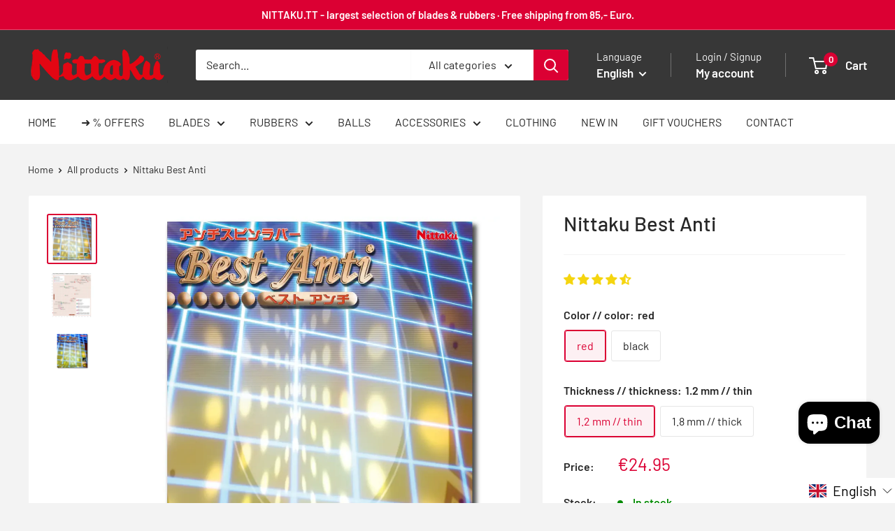

--- FILE ---
content_type: text/javascript
request_url: https://nittaku.tt/cdn/shop/t/7/assets/custom.js?v=102476495355921946141752573310
body_size: -552
content:
//# sourceMappingURL=/cdn/shop/t/7/assets/custom.js.map?v=102476495355921946141752573310
